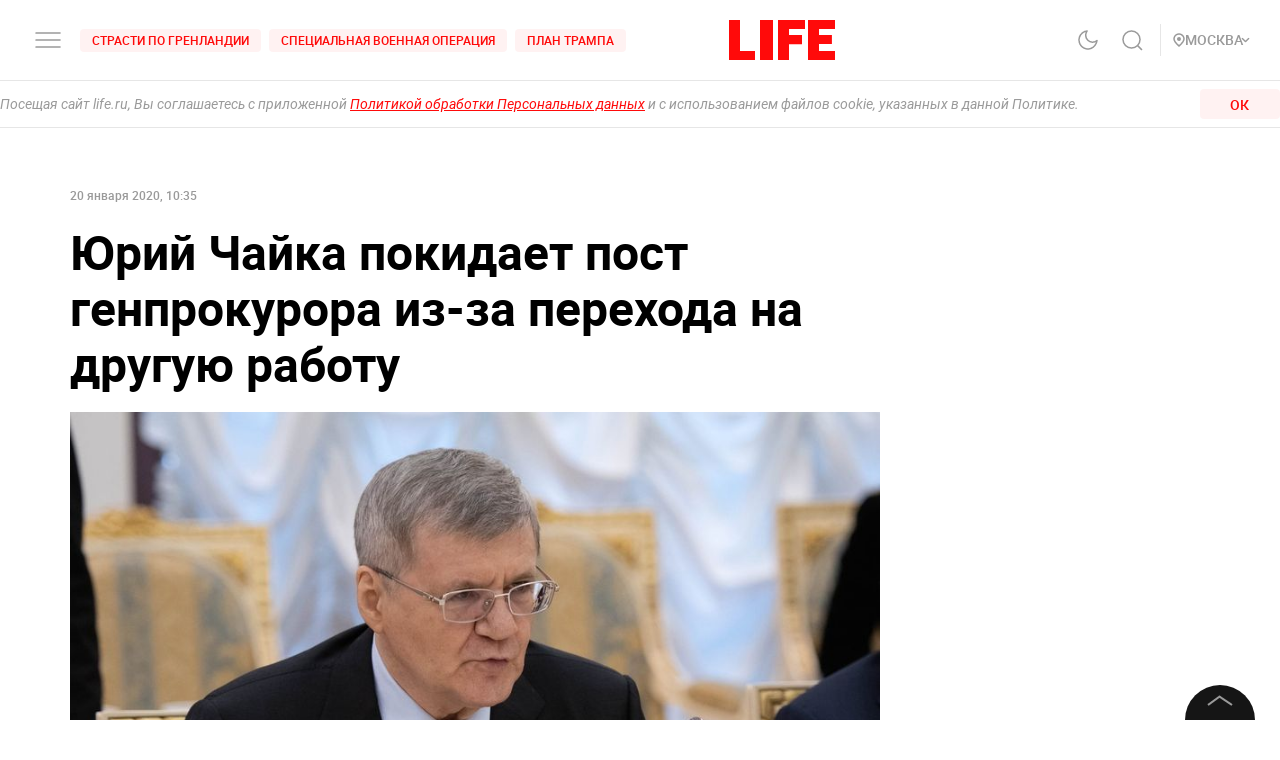

--- FILE ---
content_type: application/javascript; charset=UTF-8
request_url: https://life.ru/_next/static/chunks/4728.d8614d648957d7ed596c.js
body_size: 1373
content:
(self.webpackChunk_N_E=self.webpackChunk_N_E||[]).push([[4728],{14728:function(e,t,n){"use strict";n.r(t),n.d(t,{default:function(){return j}});var r=n(26265),i=n(32292),o=n(94184),a=n.n(o),u=n(67294),c=n(70131),d="undefined"!==typeof document,s=[{hidden:"hidden",event:"visibilitychange",state:"visibilityState"},{hidden:"webkitHidden",event:"webkitvisibilitychange",state:"webkitVisibilityState"},{hidden:"mozHidden",event:"mozvisibilitychange",state:"mozVisibilityState"},{hidden:"msHidden",event:"msvisibilitychange",state:"msVisibilityState"},{hidden:"oHidden",event:"ovisibilitychange",state:"oVisibilityState"}],l=d&&Boolean(document.addEventListener),f=function(){if(!l)return null;var e=!0,t=!1,n=void 0;try{for(var r,i=s[Symbol.iterator]();!(e=(r=i.next()).done);e=!0){var o=r.value;if(o.hidden in document)return o}}catch(a){t=!0,n=a}finally{try{!e&&i.return&&i.return()}finally{if(t)throw n}}return null}(),v=function(){if(!f)return[!0,"visible"];var e=f.hidden,t=f.state;return[!document[e],document[t]]},y=function(e,t){if(Array.isArray(e))return e;if(Symbol.iterator in Object(e))return function(e,t){var n=[],r=!0,i=!1,o=void 0;try{for(var a,u=e[Symbol.iterator]();!(r=(a=u.next()).done)&&(n.push(a.value),!t||n.length!==t);r=!0);}catch(c){i=!0,o=c}finally{try{!r&&u.return&&u.return()}finally{if(i)throw o}}return n}(e,t);throw new TypeError("Invalid attempt to destructure non-iterable instance")},b=l&&f,h=function(){var e=v(),t=y(e,1)[0],n=(0,u.useState)(t),r=y(n,2),i=r[0],o=r[1];return(0,u.useEffect)((function(){if(b){var e=function(){var e=v(),t=y(e,1)[0];o(t)};return document.addEventListener(f.event,e),function(){document.removeEventListener(f.event,e)}}}),[]),i},m=n(32196),p=n(5773),w=n(42270),O=n.n(w),g=u.createElement;function S(e,t){var n=Object.keys(e);if(Object.getOwnPropertySymbols){var r=Object.getOwnPropertySymbols(e);t&&(r=r.filter((function(t){return Object.getOwnPropertyDescriptor(e,t).enumerable}))),n.push.apply(n,r)}return n}var E="350px",j=function(e){var t=e.className,n=e.refreshInterval,o=(0,p.MS)().state.experiments,d=(0,u.useState)(),s=d[0],l=d[1],f=(0,u.useState)(!1),v=f[0],y=f[1],b=(0,u.useState)(0),w=b[0],j=b[1],k=!m.sk&&null!==o&&void 0!==o&&o.remove_ad?"none":"flex",_=(0,u.useState)(E),x=_[0],P=_[1],D=h(),H=(0,c.YD)({threshold:.51,rootMargin:x,triggerOnce:!n},[x]),M=(0,i.Z)(H,2),N=M[0],V=M[1];return(0,u.useEffect)((function(){if(V&&x===E){if("flex"===k){var t=window.adManagerYa;l(null===t||void 0===t?void 0:t.createSlot(function(e){for(var t=1;t<arguments.length;t++){var n=null!=arguments[t]?arguments[t]:{};t%2?S(Object(n),!0).forEach((function(t){(0,r.Z)(e,t,n[t])})):Object.getOwnPropertyDescriptors?Object.defineProperties(e,Object.getOwnPropertyDescriptors(n)):S(Object(n)).forEach((function(t){Object.defineProperty(e,t,Object.getOwnPropertyDescriptor(n,t))}))}return e}({},e))),n&&y(!0)}P("0px")}}),[V]),(0,u.useEffect)((function(){var e=window.adManagerYa;return s&&(null===s||void 0===s||s._init()),function(){s&&e.removeSlotById(null===s||void 0===s?void 0:s.id)}}),[s]),(0,u.useEffect)((function(){v&&(w&&V&&D&&(null===s||void 0===s||s.refreshAd()),setTimeout((function(){return j(w+1)}),n))}),[v,w]),g("div",{id:null===s||void 0===s?void 0:s.id,ref:N,className:a()(O().root,t),style:{display:k}})}},42270:function(e){e.exports={root:"styles_root__kqnU_"}}}]);